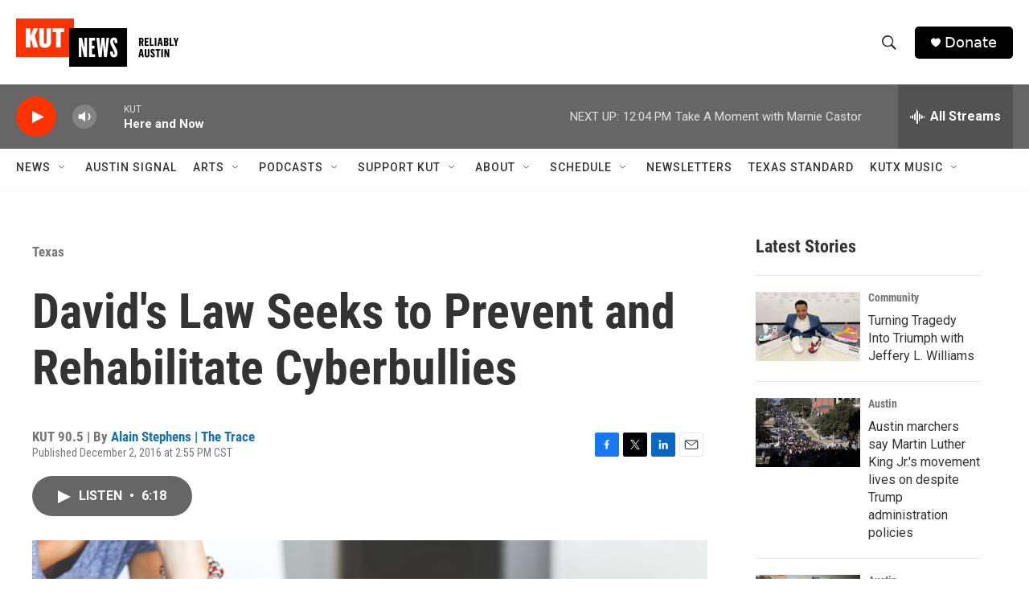

--- FILE ---
content_type: text/html; charset=utf-8
request_url: https://www.google.com/recaptcha/api2/aframe
body_size: 267
content:
<!DOCTYPE HTML><html><head><meta http-equiv="content-type" content="text/html; charset=UTF-8"></head><body><script nonce="xmmfBR1sm_fLuCZG5wEabQ">/** Anti-fraud and anti-abuse applications only. See google.com/recaptcha */ try{var clients={'sodar':'https://pagead2.googlesyndication.com/pagead/sodar?'};window.addEventListener("message",function(a){try{if(a.source===window.parent){var b=JSON.parse(a.data);var c=clients[b['id']];if(c){var d=document.createElement('img');d.src=c+b['params']+'&rc='+(localStorage.getItem("rc::a")?sessionStorage.getItem("rc::b"):"");window.document.body.appendChild(d);sessionStorage.setItem("rc::e",parseInt(sessionStorage.getItem("rc::e")||0)+1);localStorage.setItem("rc::h",'1768929222031');}}}catch(b){}});window.parent.postMessage("_grecaptcha_ready", "*");}catch(b){}</script></body></html>